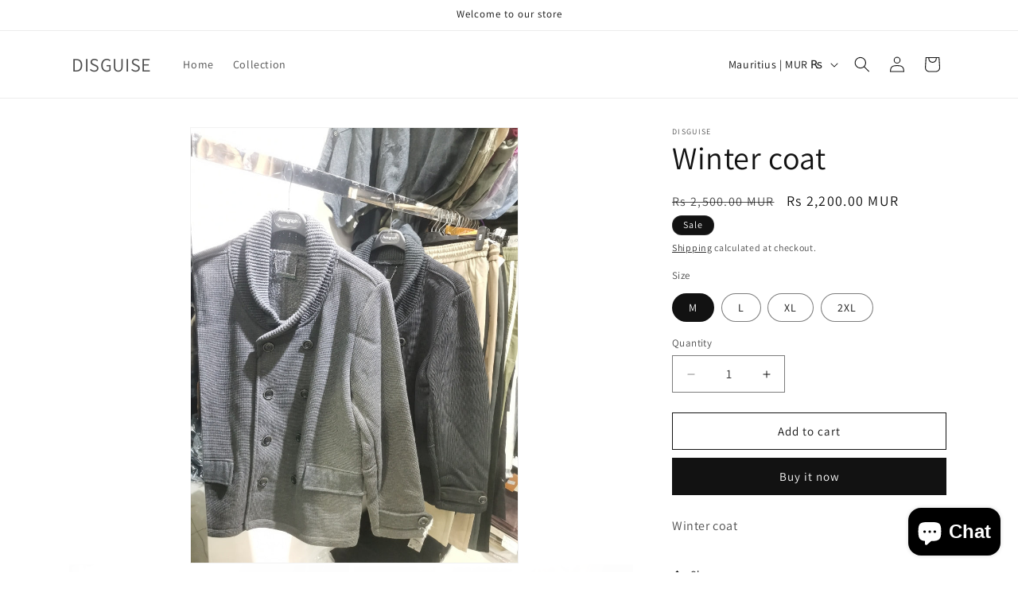

--- FILE ---
content_type: text/javascript
request_url: https://cdn.shopify.com/s/files/1/2701/3534/t/1/assets/cart_converter_1397391472.js?6150642339155299348&shop=disguisemu.myshopify.com
body_size: 2182
content:
!function(){var e=function(e){"use strict";function t(e){if(e.paused||e.ended||g)return!1;try{c.clearRect(0,0,l,s),c.drawImage(e,0,0,l,s)}catch(e){}x=setTimeout(function(){t(e)},S.duration),O.setIcon(f)}function o(e){var t=/^#?([a-f\d])([a-f\d])([a-f\d])$/i;e=e.replace(t,function(e,t,o,n){return t+t+o+o+n+n});var o=/^#?([a-f\d]{2})([a-f\d]{2})([a-f\d]{2})$/i.exec(e);return!!o&&{r:parseInt(o[1],16),g:parseInt(o[2],16),b:parseInt(o[3],16)}}function n(e,t){var o,n={};for(o in e)n[o]=e[o];for(o in t)n[o]=t[o];return n}function r(){return b.hidden||b.msHidden||b.webkitHidden||b.mozHidden}e=e||{};var i,a,s,l,f,c,h,d,u,y,w,g,p,m,x,b,v={bgColor:"#d00",textColor:"#fff",fontFamily:"sans-serif",fontStyle:"bold",type:"circle",position:"down",animation:"slide",elementId:!1,dataUrl:!1,win:window};p={},p.ff="undefined"!=typeof InstallTrigger,p.chrome=!!window.chrome,p.opera=!!window.opera||navigator.userAgent.indexOf("Opera")>=0,p.ie=!1,p.safari=Object.prototype.toString.call(window.HTMLElement).indexOf("Constructor")>0,p.supported=p.chrome||p.ff||p.opera;var C=[];w=function(){},d=g=!1;var E=function(){i=n(v,e),i.bgColor=o(i.bgColor),i.textColor=o(i.textColor),i.position=i.position.toLowerCase(),i.animation=S.types[""+i.animation]?i.animation:v.animation,b=i.win.document;var t=i.position.indexOf("up")>-1,r=i.position.indexOf("left")>-1;if(t||r)for(var d=0;d<S.types[""+i.animation].length;d++){var u=S.types[""+i.animation][d];t&&(u.y=u.y<.6?u.y-.4:u.y-2*u.y+(1-u.w)),r&&(u.x=u.x<.6?u.x-.4:u.x-2*u.x+(1-u.h)),S.types[""+i.animation][d]=u}i.type=T[""+i.type]?i.type:v.type,a=O.getIcon(),f=document.createElement("canvas"),h=document.createElement("img"),a.hasAttribute("href")?(h.setAttribute("crossOrigin","anonymous"),h.onload=function(){s=h.height>0?h.height:32,l=h.width>0?h.width:32,f.height=s,f.width=l,c=f.getContext("2d"),M.ready()},h.setAttribute("src",a.getAttribute("href"))):(h.onload=function(){s=32,l=32,h.height=s,h.width=l,f.height=s,f.width=l,c=f.getContext("2d"),M.ready()},h.setAttribute("src",""))},M={};M.ready=function(){d=!0,M.reset(),w()},M.reset=function(){d&&(C=[],u=!1,y=!1,c.clearRect(0,0,l,s),c.drawImage(h,0,0,l,s),O.setIcon(f),window.clearTimeout(m),window.clearTimeout(x))},M.start=function(){if(d&&!y){var e=function(){u=C[0],y=!1,C.length>0&&(C.shift(),M.start())};if(C.length>0){y=!0;var t=function(){["type","animation","bgColor","textColor","fontFamily","fontStyle"].forEach(function(e){e in C[0].options&&(i[e]=C[0].options[e])}),S.run(C[0].options,function(){e()},!1)};u?S.run(u.options,function(){t()},!0):t()}}};var T={},A=function(e){return e.n="number"==typeof e.n?Math.abs(0|e.n):e.n,e.x=l*e.x,e.y=s*e.y,e.w=l*e.w,e.h=s*e.h,e.len=(""+e.n).length,e};T.circle=function(e){e=A(e);var t=!1;2===e.len?(e.x=e.x-.4*e.w,e.w=1.4*e.w,t=!0):e.len>=3&&(e.x=e.x-.65*e.w,e.w=1.65*e.w,t=!0),c.clearRect(0,0,l,s),c.drawImage(h,0,0,l,s),c.beginPath(),c.font=i.fontStyle+" "+Math.floor(e.h*(e.n>99?.85:1))+"px "+i.fontFamily,c.textAlign="center",t?(c.moveTo(e.x+e.w/2,e.y),c.lineTo(e.x+e.w-e.h/2,e.y),c.quadraticCurveTo(e.x+e.w,e.y,e.x+e.w,e.y+e.h/2),c.lineTo(e.x+e.w,e.y+e.h-e.h/2),c.quadraticCurveTo(e.x+e.w,e.y+e.h,e.x+e.w-e.h/2,e.y+e.h),c.lineTo(e.x+e.h/2,e.y+e.h),c.quadraticCurveTo(e.x,e.y+e.h,e.x,e.y+e.h-e.h/2),c.lineTo(e.x,e.y+e.h/2),c.quadraticCurveTo(e.x,e.y,e.x+e.h/2,e.y)):c.arc(e.x+e.w/2,e.y+e.h/2,e.h/2,0,2*Math.PI),c.fillStyle="rgba("+i.bgColor.r+","+i.bgColor.g+","+i.bgColor.b+","+e.o+")",c.fill(),c.closePath(),c.beginPath(),c.stroke(),c.fillStyle="rgba("+i.textColor.r+","+i.textColor.g+","+i.textColor.b+","+e.o+")","number"==typeof e.n&&e.n>999?c.fillText((e.n>9999?9:Math.floor(e.n/1e3))+"k+",Math.floor(e.x+e.w/2),Math.floor(e.y+e.h-.2*e.h)):c.fillText(e.n,Math.floor(e.x+e.w/2),Math.floor(e.y+e.h-.15*e.h)),c.closePath()},T.rectangle=function(e){e=A(e);2===e.len?(e.x=e.x-.4*e.w,e.w=1.4*e.w):e.len>=3&&(e.x=e.x-.65*e.w,e.w=1.65*e.w),c.clearRect(0,0,l,s),c.drawImage(h,0,0,l,s),c.beginPath(),c.font=i.fontStyle+" "+Math.floor(e.h*(e.n>99?.9:1))+"px "+i.fontFamily,c.textAlign="center",c.fillStyle="rgba("+i.bgColor.r+","+i.bgColor.g+","+i.bgColor.b+","+e.o+")",c.fillRect(e.x,e.y,e.w,e.h),c.fillStyle="rgba("+i.textColor.r+","+i.textColor.g+","+i.textColor.b+","+e.o+")","number"==typeof e.n&&e.n>999?c.fillText((e.n>9999?9:Math.floor(e.n/1e3))+"k+",Math.floor(e.x+e.w/2),Math.floor(e.y+e.h-.2*e.h)):c.fillText(e.n,Math.floor(e.x+e.w/2),Math.floor(e.y+e.h-.15*e.h)),c.closePath()};var I=function(e,t){t=("string"==typeof t?{animation:t}:t)||{},w=function(){try{if("number"==typeof e?e>0:""!==e){var n={type:"badge",options:{n:e}};if("animation"in t&&S.types[""+t.animation]&&(n.options.animation=""+t.animation),"type"in t&&T[""+t.type]&&(n.options.type=""+t.type),["bgColor","textColor"].forEach(function(e){e in t&&(n.options[e]=o(t[e]))}),["fontStyle","fontFamily"].forEach(function(e){e in t&&(n.options[e]=t[e])}),C.push(n),C.length>100)throw new Error("Too many badges requests in queue.");M.start()}else M.reset()}catch(e){throw new Error("Error setting badge. Message: "+e.message)}},d&&w()},R=function(e){w=function(){try{var t=e.width,o=e.height,n=document.createElement("img"),r=o/s>t/l?t/l:o/s;n.setAttribute("crossOrigin","anonymous"),n.onload=function(){c.clearRect(0,0,l,s),c.drawImage(n,0,0,l,s),O.setIcon(f)},n.setAttribute("src",e.getAttribute("src")),n.height=o/r,n.width=t/r}catch(e){throw new Error("Error setting image. Message: "+e.message)}},d&&w()},U=function(e){w=function(){try{if("stop"===e)return g=!0,M.reset(),void(g=!1);e.addEventListener("play",function(){t(this)},!1)}catch(e){throw new Error("Error setting video. Message: "+e.message)}},d&&w()},L=function(e){if(window.URL&&window.URL.createObjectURL||(window.URL=window.URL||{},window.URL.createObjectURL=function(e){return e}),p.supported){var o=!1;navigator.getUserMedia=navigator.getUserMedia||navigator.oGetUserMedia||navigator.msGetUserMedia||navigator.mozGetUserMedia||navigator.webkitGetUserMedia,w=function(){try{if("stop"===e)return g=!0,M.reset(),void(g=!1);o=document.createElement("video"),o.width=l,o.height=s,navigator.getUserMedia({video:!0,audio:!1},function(e){o.src=URL.createObjectURL(e),o.play(),t(o)},function(){})}catch(e){throw new Error("Error setting webcam. Message: "+e.message)}},d&&w()}},O={};O.getIcon=function(){var e=!1,t=function(){for(var e=b.getElementsByTagName("head")[0].getElementsByTagName("link"),t=e.length,o=t-1;o>=0;o--)if(/(^|\s)icon(\s|$)/i.test(e[o].getAttribute("rel")))return e[o];return!1};return i.element?e=i.element:i.elementId?(e=b.getElementById(i.elementId),e.setAttribute("href",e.getAttribute("src"))):!1===(e=t())&&(e=b.createElement("link"),e.setAttribute("rel","icon"),b.getElementsByTagName("head")[0].appendChild(e)),e.setAttribute("type","image/png"),e},O.setIcon=function(e){var t=e.toDataURL("image/png");if(i.dataUrl&&i.dataUrl(t),i.element)i.element.setAttribute("href",t),i.element.setAttribute("src",t);else if(i.elementId){var o=b.getElementById(i.elementId);o.setAttribute("href",t),o.setAttribute("src",t)}else if(p.ff||p.opera){var n=a;a=b.createElement("link"),p.opera&&a.setAttribute("rel","icon"),a.setAttribute("rel","icon"),a.setAttribute("type","image/png"),b.getElementsByTagName("head")[0].appendChild(a),a.setAttribute("href",t),n.parentNode&&n.parentNode.removeChild(n)}else a.setAttribute("href",t)};var S={};return S.duration=40,S.types={},S.types.fade=[{x:.4,y:.4,w:.6,h:.6,o:0},{x:.4,y:.4,w:.6,h:.6,o:.1},{x:.4,y:.4,w:.6,h:.6,o:.2},{x:.4,y:.4,w:.6,h:.6,o:.3},{x:.4,y:.4,w:.6,h:.6,o:.4},{x:.4,y:.4,w:.6,h:.6,o:.5},{x:.4,y:.4,w:.6,h:.6,o:.6},{x:.4,y:.4,w:.6,h:.6,o:.7},{x:.4,y:.4,w:.6,h:.6,o:.8},{x:.4,y:.4,w:.6,h:.6,o:.9},{x:.4,y:.4,w:.6,h:.6,o:1}],S.types.none=[{x:.4,y:.4,w:.6,h:.6,o:1}],S.types.pop=[{x:1,y:1,w:0,h:0,o:1},{x:.9,y:.9,w:.1,h:.1,o:1},{x:.8,y:.8,w:.2,h:.2,o:1},{x:.7,y:.7,w:.3,h:.3,o:1},{x:.6,y:.6,w:.4,h:.4,o:1},{x:.5,y:.5,w:.5,h:.5,o:1},{x:.4,y:.4,w:.6,h:.6,o:1}],S.types.popFade=[{x:.75,y:.75,w:0,h:0,o:0},{x:.65,y:.65,w:.1,h:.1,o:.2},{x:.6,y:.6,w:.2,h:.2,o:.4},{x:.55,y:.55,w:.3,h:.3,o:.6},{x:.5,y:.5,w:.4,h:.4,o:.8},{x:.45,y:.45,w:.5,h:.5,o:.9},{x:.4,y:.4,w:.6,h:.6,o:1}],S.types.slide=[{x:.4,y:1,w:.6,h:.6,o:1},{x:.4,y:.9,w:.6,h:.6,o:1},{x:.4,y:.9,w:.6,h:.6,o:1},{x:.4,y:.8,w:.6,h:.6,o:1},{x:.4,y:.7,w:.6,h:.6,o:1},{x:.4,y:.6,w:.6,h:.6,o:1},{x:.4,y:.5,w:.6,h:.6,o:1},{x:.4,y:.4,w:.6,h:.6,o:1}],S.run=function(e,t,o,a){var s=S.types[r()?"none":i.animation];return a=!0===o?void 0!==a?a:s.length-1:void 0!==a?a:0,t=t||function(){},a<s.length&&a>=0?(T[i.type](n(e,s[a])),m=setTimeout(function(){o?a-=1:a+=1,S.run(e,t,o,a)},S.duration),void O.setIcon(f)):void t()},E(),{badge:I,video:U,image:R,webcam:L,reset:M.reset,browser:{supported:p.supported}}};"undefined"!=typeof define&&define.amd?define([],function(){return e}):"undefined"!=typeof module&&module.exports?module.exports=e:this.Favico=e}(),function(e,t){"use strict";function o(){t.hidden&&(y%2==0?h.badge(0):h.badge(d),y++)}var n="#fff",r="sans-serif",i="normal",a="2000",s="fade",l="up",f="circle",c="#d00",h=new Favico({animation:s,position:l,type:f,bgColor:c,textColor:n,fontFamily:r,fontStyle:i}),d=0,u=new XMLHttpRequest;if(u.onload=function(){d=JSON.parse(u.responseText).item_count,h.badge(d)},u.open("GET","/cart.js",!0),u.setRequestHeader("content-type","application/json"),u.send(),"never"!=a){setInterval(o,a);var y=0;e.onfocus=function(){var e=new XMLHttpRequest;e.onload=function(){d=JSON.parse(e.responseText).item_count,h.badge(d)},e.open("GET","/cart.js",!0),e.setRequestHeader("content-type","application/json"),e.send()}}}(window,document);